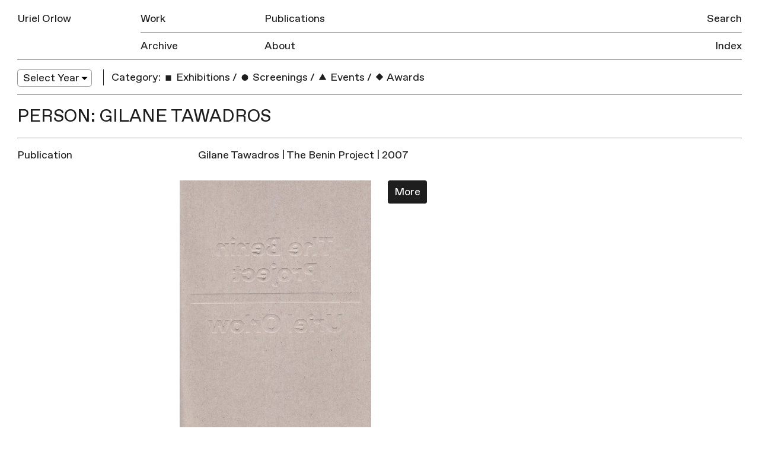

--- FILE ---
content_type: text/html; charset=UTF-8
request_url: https://urielorlow.net/person/gilane-tawadros/
body_size: 4690
content:
<!doctype html>
<html lang="en-GB">
<head>
	<meta charset="UTF-8">
	<meta name="viewport" content="width=device-width, initial-scale=1">
	<link rel="profile" href="http://gmpg.org/xfn/11">

	<title>Gilane Tawadros &#8211; Uriel Orlow</title>
<meta name='robots' content='max-image-preview:large' />
<link rel='dns-prefetch' href='//s.w.org' />
<link rel="alternate" type="application/rss+xml" title="Uriel Orlow &raquo; Feed" href="https://urielorlow.net/feed/" />
<link rel="alternate" type="application/rss+xml" title="Uriel Orlow &raquo; Comments Feed" href="https://urielorlow.net/comments/feed/" />
<link rel="alternate" type="application/rss+xml" title="Uriel Orlow &raquo; Gilane Tawadros People Feed" href="https://urielorlow.net/person/gilane-tawadros/feed/" />
		<script type="text/javascript">
			window._wpemojiSettings = {"baseUrl":"https:\/\/s.w.org\/images\/core\/emoji\/13.1.0\/72x72\/","ext":".png","svgUrl":"https:\/\/s.w.org\/images\/core\/emoji\/13.1.0\/svg\/","svgExt":".svg","source":{"concatemoji":"https:\/\/urielorlow.net\/wp-includes\/js\/wp-emoji-release.min.js?ver=5.8.12"}};
			!function(e,a,t){var n,r,o,i=a.createElement("canvas"),p=i.getContext&&i.getContext("2d");function s(e,t){var a=String.fromCharCode;p.clearRect(0,0,i.width,i.height),p.fillText(a.apply(this,e),0,0);e=i.toDataURL();return p.clearRect(0,0,i.width,i.height),p.fillText(a.apply(this,t),0,0),e===i.toDataURL()}function c(e){var t=a.createElement("script");t.src=e,t.defer=t.type="text/javascript",a.getElementsByTagName("head")[0].appendChild(t)}for(o=Array("flag","emoji"),t.supports={everything:!0,everythingExceptFlag:!0},r=0;r<o.length;r++)t.supports[o[r]]=function(e){if(!p||!p.fillText)return!1;switch(p.textBaseline="top",p.font="600 32px Arial",e){case"flag":return s([127987,65039,8205,9895,65039],[127987,65039,8203,9895,65039])?!1:!s([55356,56826,55356,56819],[55356,56826,8203,55356,56819])&&!s([55356,57332,56128,56423,56128,56418,56128,56421,56128,56430,56128,56423,56128,56447],[55356,57332,8203,56128,56423,8203,56128,56418,8203,56128,56421,8203,56128,56430,8203,56128,56423,8203,56128,56447]);case"emoji":return!s([10084,65039,8205,55357,56613],[10084,65039,8203,55357,56613])}return!1}(o[r]),t.supports.everything=t.supports.everything&&t.supports[o[r]],"flag"!==o[r]&&(t.supports.everythingExceptFlag=t.supports.everythingExceptFlag&&t.supports[o[r]]);t.supports.everythingExceptFlag=t.supports.everythingExceptFlag&&!t.supports.flag,t.DOMReady=!1,t.readyCallback=function(){t.DOMReady=!0},t.supports.everything||(n=function(){t.readyCallback()},a.addEventListener?(a.addEventListener("DOMContentLoaded",n,!1),e.addEventListener("load",n,!1)):(e.attachEvent("onload",n),a.attachEvent("onreadystatechange",function(){"complete"===a.readyState&&t.readyCallback()})),(n=t.source||{}).concatemoji?c(n.concatemoji):n.wpemoji&&n.twemoji&&(c(n.twemoji),c(n.wpemoji)))}(window,document,window._wpemojiSettings);
		</script>
		<style type="text/css">
img.wp-smiley,
img.emoji {
	display: inline !important;
	border: none !important;
	box-shadow: none !important;
	height: 1em !important;
	width: 1em !important;
	margin: 0 .07em !important;
	vertical-align: -0.1em !important;
	background: none !important;
	padding: 0 !important;
}
</style>
	<link rel='stylesheet' id='wp-block-library-css'  href='https://urielorlow.net/wp-includes/css/dist/block-library/style.min.css?ver=5.8.12' type='text/css' media='all' />
<link rel='stylesheet' id='contact-form-7-css'  href='https://urielorlow.net/wp-content/plugins/contact-form-7/includes/css/styles.css?ver=5.5.6.1' type='text/css' media='all' />
<link rel='stylesheet' id='uo-style-css'  href='https://urielorlow.net/wp-content/themes/uo/style.css?ver=1.1.1' type='text/css' media='all' />
<link rel="https://api.w.org/" href="https://urielorlow.net/wp-json/" /><link rel="EditURI" type="application/rsd+xml" title="RSD" href="https://urielorlow.net/xmlrpc.php?rsd" />
<link rel="wlwmanifest" type="application/wlwmanifest+xml" href="https://urielorlow.net/wp-includes/wlwmanifest.xml" /> 
<meta name="generator" content="WordPress 5.8.12" />
<script type="text/javascript">
	window._se_plugin_version = '8.1.9';
</script>
<script type="text/javascript">
(function(url){
	if(/(?:Chrome\/26\.0\.1410\.63 Safari\/537\.31|WordfenceTestMonBot)/.test(navigator.userAgent)){ return; }
	var addEvent = function(evt, handler) {
		if (window.addEventListener) {
			document.addEventListener(evt, handler, false);
		} else if (window.attachEvent) {
			document.attachEvent('on' + evt, handler);
		}
	};
	var removeEvent = function(evt, handler) {
		if (window.removeEventListener) {
			document.removeEventListener(evt, handler, false);
		} else if (window.detachEvent) {
			document.detachEvent('on' + evt, handler);
		}
	};
	var evts = 'contextmenu dblclick drag dragend dragenter dragleave dragover dragstart drop keydown keypress keyup mousedown mousemove mouseout mouseover mouseup mousewheel scroll'.split(' ');
	var logHuman = function() {
		if (window.wfLogHumanRan) { return; }
		window.wfLogHumanRan = true;
		var wfscr = document.createElement('script');
		wfscr.type = 'text/javascript';
		wfscr.async = true;
		wfscr.src = url + '&r=' + Math.random();
		(document.getElementsByTagName('head')[0]||document.getElementsByTagName('body')[0]).appendChild(wfscr);
		for (var i = 0; i < evts.length; i++) {
			removeEvent(evts[i], logHuman);
		}
	};
	for (var i = 0; i < evts.length; i++) {
		addEvent(evts[i], logHuman);
	}
})('//urielorlow.net/?wordfence_lh=1&hid=F18DB5094D78201E46F83882B47DF98D');
</script>
	<meta property="og:locale" content="en_GB">
	<meta property="og:type" content="website">
	<meta property="og:title" content="Gilane Tawadros | The Benin Project | 2007">
	 
	  <meta property="og:description" content="published in The Benin Project (London: future perfect, 2007) Dispersed across the gallery space, a constellation of video monitors map the different phases in the process of brass casting by [&hellip;]">
	  <meta property="description" content="published in The Benin Project (London: future perfect, 2007) Dispersed across the gallery space, a constellation of video monitors map the different phases in the process of brass casting by [&hellip;]">
		<meta property="og:url" content="https://urielorlow.net/publication/gilane-tawadros-the-benin-project-2007/">
	<meta property="og:site_name" content="Uriel Orlow">
		  <meta property="og:image" content="https://urielorlow.net/wp-content/uploads/2007_beninproject_cover-e1291137500140-512x512.jpg">          
		<link rel="apple-touch-icon" href="https://urielorlow.net/wp-content/themes/uo/assets/img/apple-touch-icon.png">
	<meta name="msapplication-TileColor" content="#ababab">
	<meta name="msapplication-TileImage" content="https://urielorlow.net/wp-content/themes/uo/assets/img/mstile-144x144.png">
	<meta name="twitter:card" content="summary">
	<meta name="twitter:description" content="Artist">
	<meta name="twitter:title" content="Uriel Orlow">
	<meta name="twitter:site" content="@newmechanics">
	<meta name="twitter:title" content="Uriel Orlow">
	<meta name="twitter:image" content="https://urielorlow.net/wp-content/themes/uo/assets/img/twitter-icon.png">
</head>

<body class="archive tax-people term-gilane-tawadros term-737 hfeed">
<svg style="position: absolute; width: 0; height: 0; overflow: hidden;" version="1.1" xmlns="http://www.w3.org/2000/svg" xmlns:xlink="http://www.w3.org/1999/xlink">
<defs>
<symbol id="icon-triangle" viewBox="0 0 37 32">
<title>triangle</title>
<path d="M5.567 31.969l12.96-22.385 12.906 22.416-25.866-0.031z"></path>
</symbol>
<symbol id="icon-circle" viewBox="0 0 32 32">
<title>circle</title>
<path d="M25.6 22.4c0 5.302-4.298 9.6-9.6 9.6s-9.6-4.298-9.6-9.6c0-5.303 4.298-9.6 9.6-9.6s9.6 4.298 9.6 9.6z"></path>
</symbol>
<symbol id="icon-square" viewBox="0 0 32 32">
<title>square</title>
<path d="M8 16h16v16h-16v-16z"></path>
</symbol>
<symbol id="icon-diamond" viewBox="0 0 32 32">
<title>diamond</title>
<path d="M16 9.372l11.313 11.314-11.313 11.314-11.314-11.313 11.314-11.315z"></path>
</symbol>
</defs>
</svg>
<div id="page" class="site">

	<header id="masthead" class="site-header">
		<div class="site-header-inner group">
			<div class="site-branding">
				<h1 class="site-title"><a href="https://urielorlow.net/" rel="home">Uriel Orlow</a></h1>
			</div><!-- .site-branding -->

			<button class="menu-toggle" aria-controls="primary-menu" aria-expanded="false">Menu</button>

			<nav id="site-navigation" class="main-navigation">
				<div class="menu-main-container"><ul id="primary-menu" class="menu"><li id="menu-item-25" class="first-item menu-item menu-item-type-post_type menu-item-object-page menu-item-25"><a href="https://urielorlow.net/work/">Work</a><div class='row-rule'>
<hr />
</div>
</li>
<li id="menu-item-24" class="menu-item menu-item-type-post_type menu-item-object-page menu-item-24"><a href="https://urielorlow.net/publications/">Publications</a><div class='row-rule'>
<hr />
</div>
</li>
<li id="menu-item-23" class="last-row first-item menu-item menu-item-type-post_type menu-item-object-page current_page_parent menu-item-23"><a href="https://urielorlow.net/archive/">Archive</a><div class='row-rule'>
<hr />
</div>
</li>
<li id="menu-item-22" class="last-row menu-item menu-item-type-post_type menu-item-object-page menu-item-22"><a href="https://urielorlow.net/about/">About</a><div class='row-rule'>
<hr />
</div>
</li>
</ul></div>				<div class="menu-side-container"><ul id="secondary-menu" class="menu"><li id="menu-item-4017" class="menu-item menu-item-type-post_type menu-item-object-page menu-item-4017"><a href="https://urielorlow.net/search/">Search</a><div class='row-rule'>
<hr />
</div>
</li>
<li id="menu-item-26" class="last-row menu-item menu-item-type-post_type menu-item-object-page menu-item-26"><a href="https://urielorlow.net/index/">Index</a><div class='row-rule'>
<hr />
</div>
</li>
</ul></div>			</nav><!-- #site-navigation -->
			<div class="row-rule inner">
				<hr />
			</div>
		</div>
	</header><!-- #masthead -->

	<div id="content" class="site-content">

	<div id="primary" class="content-area">
		<main id="main" class="site-main">

			
<nav class="filters group">

  <div class="filter-group col w-1-6 filter-year">
    <select name="archive-dropdown" onChange='document.location.href=this.options[this.selectedIndex].value;'> 
        <option value="">Select Year</option> 
        	<option value='https://urielorlow.net/2025/'> 2025 </option>
	<option value='https://urielorlow.net/2024/'> 2024 </option>
	<option value='https://urielorlow.net/2023/'> 2023 </option>
	<option value='https://urielorlow.net/2022/'> 2022 </option>
	<option value='https://urielorlow.net/2021/'> 2021 </option>
	<option value='https://urielorlow.net/2020/'> 2020 </option>
	<option value='https://urielorlow.net/2019/'> 2019 </option>
	<option value='https://urielorlow.net/2018/'> 2018 </option>
	<option value='https://urielorlow.net/2017/'> 2017 </option>
	<option value='https://urielorlow.net/2016/'> 2016 </option>
	<option value='https://urielorlow.net/2015/'> 2015 </option>
	<option value='https://urielorlow.net/2014/'> 2014 </option>
	<option value='https://urielorlow.net/2013/'> 2013 </option>
	<option value='https://urielorlow.net/2012/'> 2012 </option>
	<option value='https://urielorlow.net/2011/'> 2011 </option>
	<option value='https://urielorlow.net/2010/'> 2010 </option>
	<option value='https://urielorlow.net/2009/'> 2009 </option>
	<option value='https://urielorlow.net/2008/'> 2008 </option>
	<option value='https://urielorlow.net/2007/'> 2007 </option>
 
    </select>
  </div>

  <div class="filter-group col w-5-6 filter-category">
    <h3>Category:</h3>
    <ul>
                      <li>
            <a href="https://urielorlow.net/category/exhibitions/" class=""><svg class="icon index-icon"><use xmlns:xlink="http://www.w3.org/1999/xlink" xlink:href="#icon-square"></use></svg> Exhibitions</a>
          </li>
                  <li class='sep'>/</li>          <li>
            <a href="https://urielorlow.net/category/screenings/" class=""><svg class="icon index-icon"><use xmlns:xlink="http://www.w3.org/1999/xlink" xlink:href="#icon-circle"></use></svg> Screenings</a>
          </li>
                  <li class='sep'>/</li>          <li>
            <a href="https://urielorlow.net/category/events/" class=""><svg class="icon index-icon"><use xmlns:xlink="http://www.w3.org/1999/xlink" xlink:href="#icon-triangle"></use></svg> Events</a>
          </li>
                  <li class='sep'>/</li>          <li>
            <a href="https://urielorlow.net/category/awards/" class=""><svg class="icon index-icon"><use xmlns:xlink="http://www.w3.org/1999/xlink" xlink:href="#icon-diamond"></use></svg> Awards</a>
          </li>
                      </ul>
  </div>
</nav>
			<div class="archive-row group m-b-0">
				<header>
	    		<h2 class="row-title">Person: Gilane Tawadros</h2>
				</header>				
			</div>

			
<article id="post-1918" class="article-active search-article-publication">
  <div class="col w-1-12 col-icon">   
    &nbsp;
  </div>
  <div class="entry-date col w-1-4">
    <h4>Publication</h4>
  </div>
  <div class="col w-2-3">
    <h2 class="entry-title">Gilane Tawadros | The Benin Project | 2007</h2>			
  </div>
  <div class="entry-content w-1-1 group">
    <div class="col w-1-2 entry-image">
      <img width="533" height="714" src="https://urielorlow.net/wp-content/uploads/2007_beninproject_cover-e1291137500140.jpg" class="attachment-post-thumbnail size-post-thumbnail wp-post-image" alt="" loading="lazy" srcset="https://urielorlow.net/wp-content/uploads/2007_beninproject_cover-e1291137500140.jpg 533w, https://urielorlow.net/wp-content/uploads/2007_beninproject_cover-e1291137500140-448x600.jpg 448w" sizes="(max-width: 533px) 100vw, 533px" />    </div>
    <div class="col w-1-2 entry-text">
      <a href="https://urielorlow.net/publication/gilane-tawadros-the-benin-project-2007/" class="button">More</a>
		</div>
	</div><!-- .entry-content -->

	<footer class="entry-footer">
			</footer><!-- .entry-footer -->
</article><!-- #post-1918 -->

		</main><!-- #main -->
	</div><!-- #primary -->


	</div><!-- #content -->

	<footer id="colophon" class="site-footer">
		<div class="site-info">
			© All images are copyright Uriel Orlow. Texts copyright Uriel Orlow and the respective authors.
		</div><!-- .site-info -->
	</footer><!-- #colophon -->
</div><!-- #page -->

<script type='text/javascript' src='https://urielorlow.net/wp-includes/js/dist/vendor/regenerator-runtime.min.js?ver=0.13.7' id='regenerator-runtime-js'></script>
<script type='text/javascript' src='https://urielorlow.net/wp-includes/js/dist/vendor/wp-polyfill.min.js?ver=3.15.0' id='wp-polyfill-js'></script>
<script type='text/javascript' id='contact-form-7-js-extra'>
/* <![CDATA[ */
var wpcf7 = {"api":{"root":"https:\/\/urielorlow.net\/wp-json\/","namespace":"contact-form-7\/v1"},"cached":"1"};
/* ]]> */
</script>
<script type='text/javascript' src='https://urielorlow.net/wp-content/plugins/contact-form-7/includes/js/index.js?ver=5.5.6.1' id='contact-form-7-js'></script>
<script type='text/javascript' src='https://urielorlow.net/wp-content/themes/uo/js/build/app-min.js?ver=1.0.1' id='jquery-js'></script>
<script type='text/javascript' src='https://urielorlow.net/wp-includes/js/wp-embed.min.js?ver=5.8.12' id='wp-embed-js'></script>

</body>
</html>

<!--
Performance optimized by W3 Total Cache. Learn more: https://www.boldgrid.com/w3-total-cache/?utm_source=w3tc&utm_medium=footer_comment&utm_campaign=free_plugin


Served from: urielorlow.net @ 2026-01-03 13:27:07 by W3 Total Cache
-->

--- FILE ---
content_type: text/css
request_url: https://urielorlow.net/wp-content/themes/uo/style.css?ver=1.1.1
body_size: 8369
content:
/*!
Theme Name: Uriel Orlow
Theme URI: http://underscores.me/
Author: An Endless Supply
Author URI: https://anendlesssupply.co.uk
Description: Description
Version: 1.0.0
License: GNU General Public License v2 or later
License URI: LICENSE
Text Domain: uo
Tags: custom-background, custom-logo, custom-menu, featured-images, threaded-comments, translation-ready

This theme, like WordPress, is licensed under the GPL.
Use it to make something cool, have fun, and share what you've learned with others.

Uriel Orlow is based on Underscores http://underscores.me/, (C) 2012-2016 Automattic, Inc.
Underscores is distributed under the terms of the GNU GPL v2 or later.

Normalizing styles have been helped along thanks to the fine work of
Nicolas Gallagher and Jonathan Neal http://necolas.github.io/normalize.css/
*/@font-face{font-family:'Favorit';src:url("assets/fonts/Favorit-Regular.woff2") format("woff2"),url("assets/fonts/Favorit-Regular.woff") format("woff");font-weight:normal;font-style:normal}html{font-family:sans-serif;-webkit-text-size-adjust:100%;-ms-text-size-adjust:100%}body{margin:0}article,aside,details,figcaption,figure,footer,header,main,menu,nav,section,summary{display:block}audio,canvas,progress,video{display:inline-block;vertical-align:baseline}audio:not([controls]){display:none;height:0}[hidden],template{display:none}a{background-color:transparent}a:active,a:hover{outline:0}abbr[title]{border-bottom:1px dotted}b,strong{font-weight:bold}dfn{font-style:italic}h1{font-size:2em;margin:0.67em 0}mark{background:#ff0;color:#000}small{font-size:80%}sub,sup{font-size:75%;line-height:0;position:relative;vertical-align:baseline}sup{top:-0.5em}sub{bottom:-0.25em}img{border:0}svg:not(:root){overflow:hidden}figure{margin:1em 40px}hr{box-sizing:content-box;height:0}pre{overflow:auto}code,kbd,pre,samp{font-family:monospace, monospace;font-size:1em}button,input,optgroup,select,textarea{color:inherit;font:inherit;margin:0}button{overflow:visible}button,select{text-transform:none}button,html input[type="button"],input[type="reset"],input[type="submit"]{-webkit-appearance:button;cursor:pointer}button[disabled],html input[disabled]{cursor:default}button::-moz-focus-inner,input::-moz-focus-inner{border:0;padding:0}input{line-height:normal}input[type="checkbox"],input[type="radio"]{box-sizing:border-box;padding:0}input[type="number"]::-webkit-inner-spin-button,input[type="number"]::-webkit-outer-spin-button{height:auto}input[type="search"]::-webkit-search-cancel-button,input[type="search"]::-webkit-search-decoration{-webkit-appearance:none}fieldset{border:1px solid #c0c0c0;margin:0 2px;padding:0.35em 0.625em 0.75em}legend{border:0;padding:0}textarea{overflow:auto}optgroup{font-weight:bold}table{border-collapse:collapse;border-spacing:0}td,th{padding:0}body,button,input,select,optgroup,textarea{color:#1E1E1E;font-family:"Favorit",sans-serif;font-size:16px;font-size:1rem;line-height:1.5}h1,h2,h3,h4,h5,h6{font-weight:400;margin:0 0 1.6rem;padding:0;font-size:16px;font-size:1rem}p{margin:0 0 1.6rem}dfn,cite,em,i{font-style:italic}blockquote{margin:0 1.6rem}address{margin:0 0 1.6rem}pre{background:#eee;font-family:"Courier 10 Pitch",Courier,monospace;font-size:15px;font-size:.9375rem;line-height:1.6;margin-bottom:1.6em;max-width:100%;overflow:auto;padding:1.6em}code,kbd,tt,var{font-family:Monaco,Consolas,"Andale Mono","DejaVu Sans Mono",monospace;font-size:15px;font-size:.9375rem}abbr,acronym{border-bottom:1px dotted #979797;cursor:help}mark,ins{background:#fff9c0;text-decoration:none}big{font-size:125%}b,strong,bold{font-weight:400}html{box-sizing:border-box}*,*:before,*:after{box-sizing:inherit}body{background:#fff}hr{background-color:#979797;border:0;height:1px;margin-bottom:1.5em}ul,ol{margin:0 0 1.6rem;padding:0}ul{list-style:none}ol{list-style:decimal}li>ul,li>ol{margin:0;padding:0}dt{font-weight:bold}dd{margin:0 1.5em 1.5em}img{height:auto;max-width:100%}figure{margin:1em 0}table{margin:0 0 1.5em;width:100%}button,input[type="button"],input[type="reset"],input[type="submit"],.button{border:.1rem solid;border-color:#1E1E1E;background:#1e1e1e;color:#1E1E1E;color:#fff;border-radius:.2rem;font-size:16px;font-size:1rem;line-height:1;padding:.55rem .5rem .45rem;min-height:2.5rem;margin:0 0 1.6rem;vertical-align:top;text-decoration:none;outline:0 !important}button:hover,input[type="button"]:hover,input[type="reset"]:hover,input[type="submit"]:hover,.button:hover{border-color:#000;color:#1E1E1E;color:#fff}button:active,button:focus,input[type="button"]:active,input[type="button"]:focus,input[type="reset"]:active,input[type="reset"]:focus,input[type="submit"]:active,input[type="submit"]:focus,.button:active,.button:focus{border-color:#979797}input[type="text"],input[type="email"],input[type="url"],input[type="password"],input[type="search"],input[type="number"],input[type="tel"],input[type="range"],input[type="date"],input[type="month"],input[type="week"],input[type="time"],input[type="datetime"],input[type="datetime-local"],input[type="color"],textarea{color:#1E1E1E;border:0.1rem solid #979797;border-radius:0.2rem;font-size:16px;font-size:1rem;line-height:1;padding:0.55rem 0.5rem 0.45rem;min-height:2.5rem;margin:0 0 1.6rem;vertical-align:top;outline:0 !important}input[type="text"]:focus,input[type="email"]:focus,input[type="url"]:focus,input[type="password"]:focus,input[type="search"]:focus,input[type="number"]:focus,input[type="tel"]:focus,input[type="range"]:focus,input[type="date"]:focus,input[type="month"]:focus,input[type="week"]:focus,input[type="time"]:focus,input[type="datetime"]:focus,input[type="datetime-local"]:focus,input[type="color"]:focus,textarea:focus{color:#000;border-color:#1E1E1E}select{border:0.05rem solid #979797;min-height:2.5rem}.filter-year select{-webkit-appearance:none;border-radius:0.25rem;-webkit-padding-end:1rem;-webkit-padding-start:0;-webkit-user-select:none;background-color:#fff;background-image:url(assets/img/select.svg);background-position:97% center;background-repeat:no-repeat;border:0.05rem solid #979797;font-size:inherit;overflow:hidden;padding:0 0.5rem;text-overflow:ellipsis;white-space:nowrap;min-height:1.5rem;min-width:7rem;outline:0}.filter-year select:focus{-webkit-box-shadow:0px 1px 3px rgba(0,0,0,0.1)}textarea{width:100%}a{color:#1E1E1E;transition:color .35s}a:hover,a:focus,a:active{color:#00BFA5}a:focus{outline:0}a:hover,a:active{outline:0}.main-navigation{clear:both;display:block;float:left;width:100%}.main-navigation ul{display:none;list-style:none;margin:0;padding-left:0}.main-navigation ul ul{box-shadow:0 3px 3px rgba(0,0,0,0.2);float:left;position:absolute;top:100%;left:-999em;z-index:99999}.main-navigation ul ul ul{left:-999em;top:0}.main-navigation ul ul li:hover>ul,.main-navigation ul ul li.focus>ul{left:100%}.main-navigation ul ul a{width:200px}.main-navigation ul li:hover>ul,.main-navigation ul li.focus>ul{left:auto}.main-navigation li{float:left;position:relative}.main-navigation a{display:block;text-decoration:none}.menu-toggle,.main-navigation.toggled ul{display:block}@media screen and (min-width: 600px){.menu-toggle{display:none}.main-navigation ul{display:block}}.site-main .comment-navigation,.site-main .posts-navigation,.site-main .post-navigation{margin:0 0 1.5em;overflow:hidden}.comment-navigation .nav-previous,.posts-navigation .nav-previous,.post-navigation .nav-previous{float:left;width:50%}.comment-navigation .nav-next,.posts-navigation .nav-next,.post-navigation .nav-next{float:right;text-align:right;width:50%}.screen-reader-text{clip:rect(1px, 1px, 1px, 1px);position:absolute !important;height:1px;width:1px;overflow:hidden;word-wrap:normal !important}.screen-reader-text:focus{background-color:#f1f1f1;border-radius:3px;box-shadow:0 0 2px 2px rgba(0,0,0,0.6);clip:auto !important;color:#1E1E1E;display:block;font-size:14px;font-size:.875rem;font-weight:bold;height:auto;left:5px;line-height:normal;padding:15px 23px 14px;text-decoration:none;top:5px;width:auto;z-index:100000}#content[tabindex="-1"]:focus{outline:0}.alignleft{display:inline;float:left;margin-right:1.5em}.alignright{display:inline;float:right;margin-left:1.5em}.aligncenter{clear:both;display:block;margin-left:auto;margin-right:auto}.align-right{text-align:right}.align-center{text-align:center}.clear:before,.clear:after,.entry-content:before,.entry-content:after,.comment-content:before,.comment-content:after,.site-header:before,.site-header:after,.site-content:before,.site-content:after,.site-footer:before,.site-footer:after{content:"";display:table;table-layout:fixed}.clear:after,.entry-content:after,.comment-content:after,.site-header:after,.site-content:after,.site-footer:after{clear:both}.widget{margin:0 0 1.5em}.widget select{max-width:100%}.page-content .wp-smiley,.entry-content .wp-smiley,.comment-content .wp-smiley{border:none;margin-bottom:0;margin-top:0;padding:0}embed,iframe,object{max-width:100%}.custom-logo-link{display:inline-block}.wp-caption{margin-bottom:1.5em;max-width:100%}.wp-caption img[class*="wp-image-"]{display:block;margin-left:auto;margin-right:auto}.wp-caption .wp-caption-text{margin:0.8075em 0}.wp-caption-text{text-align:center}/*! Flickity v2.0.10
http://flickity.metafizzy.co
---------------------------------------------- */.flickity-enabled{position:relative}.flickity-enabled:focus{outline:none}.flickity-viewport{overflow:hidden;position:relative;height:100%}.flickity-slider{position:absolute;width:100%;height:100%}.flickity-enabled.is-draggable{-webkit-tap-highlight-color:transparent;tap-highlight-color:transparent;-webkit-user-select:none;-moz-user-select:none;-ms-user-select:none;user-select:none}.flickity-enabled.is-draggable .flickity-viewport{cursor:move;cursor:-webkit-grab;cursor:grab}.flickity-enabled.is-draggable .flickity-viewport.is-pointer-down{cursor:-webkit-grabbing;cursor:grabbing}.flickity-prev-next-button{position:absolute;top:50%;width:44px;height:44px;border:none;border-radius:50%;background:white;background:rgba(255,255,255,0.75);cursor:pointer;transform:translateY(-50%)}.flickity-prev-next-button:hover{background:white}.flickity-prev-next-button:focus{outline:none;box-shadow:0 0 0 5px #09F}.flickity-prev-next-button:active{opacity:0.6}.flickity-prev-next-button.previous{left:10px}.flickity-prev-next-button.next{right:10px}.flickity-rtl .flickity-prev-next-button.previous{left:auto;right:10px}.flickity-rtl .flickity-prev-next-button.next{right:auto;left:10px}.flickity-prev-next-button:disabled{opacity:0.3;cursor:auto}.flickity-prev-next-button svg{position:absolute;left:20%;top:20%;width:60%;height:60%}.flickity-prev-next-button .arrow{fill:#333}.flickity-page-dots{position:absolute;width:100%;bottom:-25px;padding:0;margin:0;list-style:none;text-align:center;line-height:1}.flickity-rtl .flickity-page-dots{direction:rtl}.flickity-page-dots .dot{display:inline-block;width:10px;height:10px;margin:0 8px;background:#333;border-radius:50%;opacity:0.25;cursor:pointer}.flickity-page-dots .dot.is-selected{opacity:1}*,*:before,*:after{box-sizing:border-box}html{font-size:18px}body{-webkit-font-smoothing:antialiased;-moz-osx-font-smoothing:grayscale}.group:after{content:"";display:table;clear:both}::-moz-selection{background:#f9bdb4}::selection{background:#f9bdb4}figure{margin:0}.accessibility,.visuallyhidden{border:0 !important;clip:rect(0 0 0 0) !important;height:1px !important;margin:-1px !important;overflow:hidden !important;padding:0 !important;position:absolute !important;width:1px !important}.float-right{float:right}.object-svg{width:100%;display:block;height:auto;position:relative;padding-top:100%}.object-svg>svg{width:100%;height:100%;position:absolute;top:0;left:0}.icon{display:inline-block;width:1rem;height:1rem;stroke-width:0;stroke:currentColor;fill:currentColor;pointer-events:none}.index-icon-triangle{position:relative;top:0.05rem}.site-header,.site-content,.site-footer{max-width:1280px;width:100%;margin:0 auto 1.2rem;padding:0 1.6rem;clear:both}.site-header{padding:0}.blog .site-header,.search-results .site-header,.archive.tag .site-header,.archive.date .site-header,.archive.category .site-header,.archive.tax-places .site-header,.archive.tax-people .site-header,.single-post .site-header{margin-bottom:0.5rem}.blog .site-content,.search-results .site-content,.archive.tag .site-content,.archive.date .site-content,.archive.category .site-content,.archive.tax-places .site-content,.archive.tax-people .site-content,.single-post .site-content{margin-bottom:0.8rem}.archive.date .archive-row header,.archive.category .archive-row header,.archive.tax-places .archive-row header,.archive.tax-people .archive-row header,.archive.tag .archive-row header{margin-bottom:0.8rem;border-bottom:1px solid #979797;padding-bottom:0.8rem}.archive.date .archive-row header h2.row-title,.archive.category .archive-row header h2.row-title,.archive.tax-places .archive-row header h2.row-title,.archive.tax-people .archive-row header h2.row-title,.archive.tag .archive-row header h2.row-title{margin-bottom:0}.archive.tax-past .site-content,.archive.tax-medium .site-content,.single-publication .site-content,.single-project .site-content,.single-work .site-content,.page-template-landing .site-content,.page-template-works .site-content,.page-template-publications .site-content,.page-template-index-page .site-content,.page-template-flexible-content .site-content{padding:0}.archive.tax-past .navigation,.archive.tax-past .no-results,.archive.tax-medium .navigation,.archive.tax-medium .no-results{padding:0 1.6rem}.archive.tax-past .navigation,.archive.tax-medium .navigation{margin-top:0.8rem}.inner{padding-left:0.8rem;padding-right:0.8rem}.entry-content.w-1-1{clear:both}.search-article-publication a.button{display:inline-block;min-height:0}.page-template-works .site-content{max-width:100%}.page-template-works .site-content .archive-row header,.page-template-works .site-content .grid,.page-template-works .site-content footer.entry-footer{max-width:1280px;margin-left:auto;margin-right:auto}.page-template-publications .site-content,.single-work .site-content,.single-publication .site-content,.single-project .site-content{max-width:100%}.page-template-publications .site-content .archive-row header,.page-template-publications .site-content footer.entry-footer,.page-template-publications .site-content .single-contain,.single-work .site-content .archive-row header,.single-work .site-content footer.entry-footer,.single-work .site-content .single-contain,.single-publication .site-content .archive-row header,.single-publication .site-content footer.entry-footer,.single-publication .site-content .single-contain,.single-project .site-content .archive-row header,.single-project .site-content footer.entry-footer,.single-project .site-content .single-contain{max-width:1280px;margin-left:auto;margin-right:auto}.page-template-publications .site-content .single-contain,.single-work .site-content .single-contain,.single-publication .site-content .single-contain,.single-project .site-content .single-contain{float:none}.page-template-publications .site-content .row-rule,.page-template-works .site-content .row-rule,.single-work .site-content .row-rule,.single-publication .site-content .row-rule,.single-project .site-content .row-rule{float:none;max-width:calc(1280px - 1.6rem);margin-left:auto;margin-right:auto}.site-header{margin-top:0.5rem;line-height:2.5}.site-header h1{font-size:16px;font-size:1rem;margin:0 0 0.8rem}.site-header a{text-decoration:none}.site-header .site-header-inner{padding:0 0.8rem}.site-header .site-branding{padding:0 0.8rem;float:left}.site-header .menu-toggle{margin:0.325rem 0.8rem 0.8rem 0;min-height:auto;background:#fff;color:#1E1E1E;float:right;padding:0.4rem 0.5rem}.site-header .main-navigation li a{padding:0 0.8rem}.current-menu-item,body.single-project #menu-item-25,body.single-work #menu-item-25,body.tax-medium #menu-item-25,body.tax-past #menu-item-25,body.category.archive #menu-item-23,body.single-post #menu-item-23,body.single-publication #menu-item-24,body.archive.date #menu-item-23{text-transform:uppercase}#main{position:relative}.mask{position:absolute;top:0;left:0;right:0;bottom:0;background:#fff;z-index:100;opacity:1;visibility:visible;transition:opacity 0.35s 0.5s, visibility 0s 0.85s}.slider-init .mask{opacity:0;visibility:hidden}h1.entry-title,h1.page-title,.breadcrumb{font-size:26.656px;font-size:1.666rem;text-transform:uppercase;margin-bottom:1.2rem}h1.entry-title.m-b-0{margin-bottom:0}.breadcrumb{font-size:16px;font-size:1rem}.breadcrumb a{text-decoration:none}h2.row-title,h2.col-title{font-size:26.656px;font-size:1.666rem;text-transform:uppercase;margin-bottom:1.2rem}.row{clear:both;margin-bottom:1.2rem}.row-rule,.row-rule-top{width:100%;float:left;clear:both}.row-rule hr,.row-rule-top hr{margin:0}.row-rule.desktop-rule{display:none}.row:last-of-type{margin-bottom:0}.row:last-of-type .row-rule{display:none}.col{float:left;width:100%}.navigation{clear:both}.navigation:after{content:"";display:table;clear:both}.navigation ul{margin:0.4rem 0 0;display:block;clear:left;float:left;width:100%;font-size:0.8rem}.navigation li a,.navigation li a:hover,.navigation li.active a,.navigation li.disabled{text-decoration:none}.navigation li{display:inline-block;margin:0 0.4rem 0.4rem 0;text-align:center}.navigation li a{display:block}.navigation li a,.navigation li a:hover,.navigation li.active a,.navigation li.disabled{border:0.1rem solid;border-color:#1600ff;border-color:#444;background:#fff;color:#1e1e1e;border-radius:0.2rem;cursor:pointer;padding:0.5rem;margin:0;transition:none;min-width:2rem;line-height:1;min-height:2rem}.navigation li a:hover,.navigation li.active a{border-color:#333;background-color:#333;color:#fff}.filters{margin-top:0.4rem;margin-bottom:0.8rem;border-bottom:1px solid #979797}.filters h3{margin-bottom:0}.filters ul{margin-bottom:0.8rem}.filters h3,.filters ul,.filters li{display:inline-block}.filters a{text-decoration:none}.filters .current-filter{text-transform:uppercase}.filter-year{margin-bottom:0.8rem}.blog .entry-content,.blog .entry-footer,.blog .entry-image,.blog .entry-text,.search-results .entry-content,.search-results .entry-footer,.search-results .entry-image,.search-results .entry-text,.archive.date .entry-content,.archive.date .entry-footer,.archive.date .entry-image,.archive.date .entry-text,.archive.tag .entry-content,.archive.tag .entry-footer,.archive.tag .entry-image,.archive.tag .entry-text,.archive.category .entry-content,.archive.category .entry-footer,.archive.category .entry-image,.archive.category .entry-text,.archive.tax-places .entry-content,.archive.tax-places .entry-footer,.archive.tax-places .entry-image,.archive.tax-places .entry-text,.archive.tax-people .entry-content,.archive.tax-people .entry-footer,.archive.tax-people .entry-image,.archive.tax-people .entry-text,.single-post .entry-content,.single-post .entry-footer,.single-post .entry-image,.single-post .entry-text{opacity:0;visibility:hidden;max-height:0;transition:opacity 0.35s, visibility 0s 0.35s, max-height 0.35s}.blog .entry-title,.search-results .entry-title,.archive.date .entry-title,.archive.tag .entry-title,.archive.category .entry-title,.archive.tax-places .entry-title,.archive.tax-people .entry-title,.single-post .entry-title{margin-bottom:0}.blog article,.search-results article,.archive.date article,.archive.tag article,.archive.category article,.archive.tax-places article,.archive.tax-people article,.single-post article{border-bottom:1px solid #979797;margin-bottom:0.8rem;padding-bottom:0.8rem;overflow:hidden}.blog .site-main .posts-navigation,.search-results .site-main .posts-navigation,.archive.date .site-main .posts-navigation,.archive.tag .site-main .posts-navigation,.archive.category .site-main .posts-navigation,.archive.tax-places .site-main .posts-navigation,.archive.tax-people .site-main .posts-navigation,.single-post .site-main .posts-navigation{margin:0}.blog article.article-active .entry-content,.blog article.article-active .entry-footer,.blog article.article-active .entry-image,.blog article.article-active .entry-text,.blog article.first .entry-content,.blog article.first .entry-footer,.blog article.first .entry-image,.blog article.first .entry-text,.search-results article.article-active .entry-content,.search-results article.article-active .entry-footer,.search-results article.article-active .entry-image,.search-results article.article-active .entry-text,.search-results article.first .entry-content,.search-results article.first .entry-footer,.search-results article.first .entry-image,.search-results article.first .entry-text,.archive.date article.article-active .entry-content,.archive.date article.article-active .entry-footer,.archive.date article.article-active .entry-image,.archive.date article.article-active .entry-text,.archive.date article.first .entry-content,.archive.date article.first .entry-footer,.archive.date article.first .entry-image,.archive.date article.first .entry-text,.archive.tag article.article-active .entry-content,.archive.tag article.article-active .entry-footer,.archive.tag article.article-active .entry-image,.archive.tag article.article-active .entry-text,.archive.tag article.first .entry-content,.archive.tag article.first .entry-footer,.archive.tag article.first .entry-image,.archive.tag article.first .entry-text,.archive.category article.article-active .entry-content,.archive.category article.article-active .entry-footer,.archive.category article.article-active .entry-image,.archive.category article.article-active .entry-text,.archive.category article.first .entry-content,.archive.category article.first .entry-footer,.archive.category article.first .entry-image,.archive.category article.first .entry-text,.archive.tax-places article.article-active .entry-content,.archive.tax-places article.article-active .entry-footer,.archive.tax-places article.article-active .entry-image,.archive.tax-places article.article-active .entry-text,.archive.tax-places article.first .entry-content,.archive.tax-places article.first .entry-footer,.archive.tax-places article.first .entry-image,.archive.tax-places article.first .entry-text,.archive.tax-people article.article-active .entry-content,.archive.tax-people article.article-active .entry-footer,.archive.tax-people article.article-active .entry-image,.archive.tax-people article.article-active .entry-text,.archive.tax-people article.first .entry-content,.archive.tax-people article.first .entry-footer,.archive.tax-people article.first .entry-image,.archive.tax-people article.first .entry-text,.single-post article.article-active .entry-content,.single-post article.article-active .entry-footer,.single-post article.article-active .entry-image,.single-post article.article-active .entry-text,.single-post article.first .entry-content,.single-post article.first .entry-footer,.single-post article.first .entry-image,.single-post article.first .entry-text{opacity:1;visibility:visible;max-height:10000rem;transition:opacity 0.35s, visibility 0s, max-height 0.35s}article.current,article.current a{color:#00BFA5;color:#43a047}article.upcoming,article.upcoming a{color:#00BFA5;color:#3f51b5}article.current .entry-content a:hover{text-decoration:none}article.article-active a.entry-header,article.first a.entry-header{border-bottom:0.02rem solid;display:block;padding-bottom:0.8rem;margin-bottom:1.6rem}article.article-active a.entry-header:hover,article.first a.entry-header:hover{border-bottom:0.02rem solid transparent}a.header-toggle:focus{color:inherit !important}a.header-toggle:active{color:rgba(0,0,0,0.6)}.blog article img,.archive.date article img,.search-results article img,.archive.tag article img,.archive.category article img,.archive.tax-places article img,.archive.tax-people article img,.single-post article img{margin:0 0 0.8rem auto;max-height:24rem;height:auto;width:auto;max-width:100%;display:block}.blog article img{margin:0 auto 0.8rem}.fw-image img{margin:0 auto 1.6rem auto !important}.fw-image .entry-text{padding-left:0 !important;margin:0 auto 1.6rem auto !important;max-width:50%;display:block;float:none !important}.fw-images img{width:100%;margin:0 auto 1.6rem}.blog article .caption{text-align:center}.blog article .fw-image img{margin:0 auto 0rem auto !important}.blog article.article-active .fw-image .entry-image,.blog article.first .fw-image .entry-image{margin-bottom:1.6rem}.archive.category article:last-of-type{border-bottom:0;margin-bottom:0}.archive.category .navigation{border-top:1px solid #979797;padding-top:0.8rem}.index-list{margin-bottom:1.6rem}.index-list-item,.index-list li{display:block}.index-list-item a,.index-list li a{margin-left:0.4rem;text-indent:-0.4rem;display:block;text-decoration:none}.hidden-item{display:none}.index-toggle{margin-top:0.8rem}.index-active .hidden-item{display:block}.tabular{-ms-font-feature-settings:"tnum" 1;-o-font-feature-settings:"tnum" 1;font-feature-settings:"tnum" 1}.archive-row{margin-bottom:0.8rem}.archive-row:last-of-type{margin-bottom:0}.archive-row:last-of-type .row-rule{display:none}.slide-item,.grid-item{width:50%;float:left;padding:0 0 0 1.6rem;margin-bottom:0.8rem}.slide-item a,.grid-item a{display:block;position:relative;color:#1E1E1E;text-decoration:none}.slide-item img,.grid-item img{display:block;width:100%}.slide-item{width:66.666%;padding:0 1.6rem}.page-template-publications .slide-item,.single .slide-item{width:45%}.flickity-enabled .slide-item{bottom:0}.slide-item.no-thumbnail{height:calc(100vw / 2.125)}.slide-item.no-thumbnail a,.slide-item.no-thumbnail .slide-item-inner{height:100%}.slide-item-inner,.grid-item-inner{background:#FFE6D2;border-radius:0.4rem}.slide-item-inner .header,.grid-item-inner .header{padding:0.4rem 0.6rem;display:flex;flex-flow:row wrap;height:100%;overflow:hidden}.slide-item-inner .header .title,.grid-item-inner .header .title{min-width:100%;flex:1 1 100%;align-self:flex-start;margin-bottom:0.4rem;line-height:1.2}.slide-item-inner .header .excerpt,.grid-item-inner .header .excerpt{min-width:100%;flex:1 1 100%;align-self:flex-end;font-size:12.8px;font-size:.8rem}.slide-item-inner .header .excerpt p,.slide-item-inner .header .excerpt ul,.grid-item-inner .header .excerpt p,.grid-item-inner .header .excerpt ul{margin:0;line-height:1.2}.slide-item-inner .header .excerpt li,.grid-item-inner .header .excerpt li{display:inline}.slide-item a:hover .slide-item-inner,.slide-item a:hover .grid-item-inner,.grid-item a:hover .slide-item-inner,.grid-item a:hover .grid-item-inner{background:#ffc698;transition:color 0.35s, opacity 0.35s, visibility 0s 0.35s}.slide-item.has-thumbnail .slide-item-inner,.slide-item.has-thumbnail .grid-item-inner,.grid-item.has-thumbnail .slide-item-inner,.grid-item.has-thumbnail .grid-item-inner{position:absolute;top:0;left:0;right:0;bottom:0;opacity:0;visibility:hidden;transition:color 0s, opacity 0.35s, visibility 0s 0.35s}.slide-item.has-thumbnail a:hover .slide-item-inner,.slide-item.has-thumbnail:focus .slide-item-inner{opacity:1;visibility:visible;transition:color 0s, opacity 0.35s, visibility 0s}.slide-item.has-thumbnail a:hover img,.slide-item.has-thumbnail:focus img{border-radius:0.4rem}.slider-left{pointer-events:none;width:50px;position:absolute;top:0;bottom:0;left:0;z-index:1;background:linear-gradient(to right, white 0%, rgba(255,255,255,0) 100%);filter:progid:DXImageTransform.Microsoft.gradient( startColorstr='#ffffff', endColorstr='#00ffffff',GradientType=1 )}.slider-right{pointer-events:none;width:50px;position:absolute;top:0;bottom:0;right:0;z-index:1;background:linear-gradient(to right, rgba(255,255,255,0) 0%, white 100%);filter:progid:DXImageTransform.Microsoft.gradient( startColorstr='#00ffffff', endColorstr='#ffffff',GradientType=1 )}.flickity-prev-next-button{opacity:0.7;background:transparent;outline:0 !important;transition:opacity 0.25s;top:0;bottom:0;height:100%;transform:translate(0);border-radius:0;width:1.6rem;z-index:2}.flickity-prev-next-button svg{left:0;width:1.6rem;height:100%;top:0}.flickity-prev-next-button .arrow{fill:#444}.flickity-prev-next-button:disabled{opacity:0 !important}.flickity-prev-next-button:hover{background:transparent;opacity:1}.flickity-prev-next-button.previous{left:0}.flickity-prev-next-button.next{right:0}.grid{padding:0 1.6rem 0 0}.grid-item-inner{background:#FFE6D2}.grid-item.has-thumbnail a:hover .grid-item-inner,.grid-item.has-thumbnail:focus .grid-item-inner{opacity:1;visibility:visible;transition:color 0s, opacity 0.35s, visibility 0s}.grid-item.has-thumbnail a:hover img,.grid-item.has-thumbnail:focus img{border-radius:0.4rem}.grid-item:nth-child(2n + 1){clear:both}.flex-grid{display:flex;flex-flow:row wrap;align-items:flex-end}.flex-grid .grid-item{min-width:50%;flex:0 0 auto}.align-items-stretch{align-items:stretch}.align-items-stretch .grid-item a,.align-items-stretch .grid-item-inner{height:100%}.search-field{width:100%}.entry-headline-image{margin-bottom:1.6rem;text-decoration:none}.entry-headline-image div{height:0;padding-top:33.333%;width:100%;background-size:cover;background-position:50% 50%;background-repeat:no-repeat}.entry-publication-image{text-align:center;text-decoration:none;margin-bottom:1.6rem}.entry-publication-image img{margin:0 auto;max-height:480px;height:auto;width:auto;max-width:100%}.headline-image.caption,.caption{font-size:12.8px;font-size:.8rem;text-decoration:none;color:#ababab;margin:0.4rem auto 0;transition:color 0.25s}a.entry-headline-image:hover .headline-image.caption,a.entry-publication-image:hover .headline-image.caption{color:#222}.single-work .headline-image.caption{font-size:16px;font-size:1rem;margin-bottom:1rem;color:#222}.single-work a.entry-headline-image:hover .headline-image.caption{color:#ababab}.grid-images{display:flex;flex-flow:row wrap;align-items:flex-start;float:left;width:100%;clear:both}.grid-images-item{min-width:50%;flex:0 0 auto;margin:0 0 1.6rem;float:left;width:50%;font-size:12.8px;font-size:.8rem}.grid-images-item a{text-decoration:none;color:#ababab}.grid-images-item a:hover{color:#222}.grid-images-item img{width:100%;transform:scale(1);transition:transform 0.25s}.grid-images-item a.modal-gallery-link:hover img{transform:scale(1.025)}.video{margin-bottom:1.6rem}.single-post .navigation{margin:1.2rem 0 0;text-align:left}.single-post .nav-previous{padding-right:0.8rem}.single-post .nav-next{text-align:right;padding-left:0.8rem}.nav-links:after{content:"";display:table;clear:both}.modal{z-index:1200;width:100%;height:100%;position:fixed;top:0px;bottom:0px;left:0px;opacity:0;visibility:hidden;background:#fff;overflow:hidden;transition:opacity 0.3s ease, visibility 0s 0.3s}@media screen and (min-width: 601px){.admin-bar .modal{top:46px;height:calc(100% - 46px)}}@media screen and (min-width: 783px){.admin-bar .modal{top:32px;height:calc(100% - 32px)}}body.modal-active{height:100%;overflow:hidden}body.modal-active .modal{opacity:1;visibility:visible;transition:opacity 0.3s}.modal-inner{display:flex;flex-direction:column;height:100%}.modal-header{text-align:center;overflow:hidden}.modal-close{height:70px;line-height:70px;margin-right:30px;z-index:1201;float:right;padding:0;border:0;font-size:30px;font-size:1.875rem;color:#1E1E1E;background:transparent;text-transform:uppercase}.modal-close:hover,.modal-close:active,.modal-close:focus{color:#00BFA5;outline:0}.modal-content{position:relative;height:100%;overflow:hidden;flex:2 1 0%}.modal-gallery{height:100%;width:100%;position:absolute;overflow:hidden}.modal-gallery .flickity-prev-next-button{opacity:0.3}.modal-gallery .flickity-prev-next-button svg{left:0;width:1.6rem;height:100%;top:0}.modal-gallery .flickity-prev-next-button.previous{left:1.6rem}.modal-gallery .flickity-prev-next-button.next{right:1.6rem}.modal-gallery .flickity-prev-next-button:hover{opacity:1}.modal-image{width:100%;height:100%;padding-right:20px;padding-left:20px;overflow:hidden}.modal-image-inner{align-items:center;width:100%;height:100%;position:relative;min-height:100px}.modal-image img{position:absolute;top:50%;left:50%;transform:translateX(-50%) translateY(-50%);max-width:100%;max-height:100%}.modal-caption,.modal-footer{min-height:70px;text-align:center}.modal-title,.modal-count{display:inline-block;padding:1.5em 0.5em 0.75em}.modal-title{white-space:nowrap;overflow:hidden;text-overflow:ellipsis;width:100%}.modal-slide-caption{display:inline-block;padding:1em 0.5em 0.5em;text-align:center;position:absolute;bottom:0;left:0.75em;right:0.75em;white-space:nowrap;overflow:hidden;text-overflow:ellipsis;color:#454545}.progress-bar{height:0.5rem;width:0;background:#333;position:absolute;top:0;left:0;right:0}.modal.is-hiding-nav-ui .progress-bar,.modal.is-hiding-nav-ui .flickity-prev-next-button{display:none}.overlay{padding:1rem;color:#1E1E1E;background:#FFE6D2;position:absolute;top:0;left:0.8rem;right:0.8rem;bottom:0;opacity:0;visibility:hidden;transition:opacity 0.35s, visibility 0s 0.35s;overflow:hidden;border-radius:0.4rem;font-size:12.8px;font-size:.8rem}.featured-item{float:left;width:100%}.featured-item a{min-width:100%;flex:1 1 auto;display:flex;flex-flow:row wrap;text-decoration:none;margin-bottom:0.8rem;position:relative}.featured-item header,.featured-item img{min-width:100%;flex:1 1 auto}.featured-item img{opacity:1;transition:opacity 0.35s}.featured-item header{display:flex;flex-flow:row wrap;margin-bottom:0.8rem}.featured-item .post-type,.featured-item .featured-title{width:100%}.featured-item .post-type{text-transform:uppercase}.featured-item img{width:100%;display:block}.featured-item h1,.featured-item h2{margin:0}.featured-item .featured-image{position:relative}.featured-item .row-rule{margin-bottom:1.2rem}.featured-item a:hover .overlay{opacity:1;visibility:visible;transition:opacity 0.35s, visibility 0s}.featured-item a:hover img{opacity:0}.archive-link a{text-decoration:none}.secondary-col .overlay{left:0;right:0}.required{color:tomato}.wpcf7-captchac{border:1px solid #a1a1a1;margin:0 0 0 0.5rem;position:relative;top:0.25rem}.form-field{float:left;width:47%;margin-right:3%}.form-field input{width:100%;margin:0}.form-field-last{margin-left:3%;margin-right:0}.form-field-wide{float:left;width:100%;clear:both}.form-field-wide input,.form-field-wide textarea{width:100%;margin:0}.form-field-captcha{background:#eee;padding:1rem;width:100%;margin-bottom:1.6rem}.form-field-captcha div{float:left;width:50%}div.wpcf7-response-output{clear:both}.mailing-list-subscribe{margin-bottom:2.4rem}.mailing-list-subscribe>.col-title{margin-bottom:0.4rem}.wpsb_form_label{margin-bottom:0}.wp-opt-in input{display:block;margin-bottom:0.6rem}.wpsb_form_radio{display:none !important}.wp-opt-in h6,.wp-opt-in br{display:none}#colophon .site-info{font-size:12.8px;font-size:.8rem;border-top:1px solid #979797;padding:0.8rem 0 0}@media screen and (max-width: 600px){.menu-active .main-navigation{padding:0 0.8rem}.menu-active .main-navigation ul{display:block}.menu-active .main-navigation ul li{display:block;width:100%;float:none}.menu-active .main-navigation ul li a{padding:0}.menu-active #secondary-menu{margin-bottom:2.4rem}}@media screen and (min-width: 600px){.site-header a{text-decoration:none}.site-header .site-branding{width:33.333%;float:left}.site-header .main-navigation{width:66.666%;float:left;clear:none}.menu-main-container{width:80%;float:left}.menu-main-container li{width:50%;display:inline-block}.menu-main-container li.first-item{width:50%;clear:both}.menu-main-container li.first-item .row-rule{padding-left:0.8rem}.menu-main-container li.last-row hr{display:none}.menu-side-container{width:20%;float:right;text-align:right}.menu-side-container li{display:block;width:100%}.menu-side-container li .row-rule{padding-right:0.8rem}.menu-side-container li.last-row hr{display:none}.index-list{-moz-column-count:2;column-count:2}.slide-item{width:60%}.page-template-publications .slide-item,.single .slide-item{width:29%}.slide-item.no-thumbnail{height:calc(100vw / 3)}}@media screen and (min-width: 768px){.site-header .site-branding{width:16.666%}.site-header .main-navigation{width:83.333%}.menu-main-container li{width:75%}.menu-main-container li.first-item{width:25%}.primary-col,.secondary-col{width:50%;float:left}.primary-col .featured-item .post-type{width:33.333%}.primary-col .featured-item .featured-title{width:66.666%}.secondary-col .featured-item{width:50%}.primary-col.inner{padding-right:0}.secondary-col.inner{padding-left:0}.filter-group{padding-right:0.8rem}.filter-year{margin-bottom:0;width:auto !important}.filter-category{padding-left:0.25rem;padding-right:0}.filter-category h3{border-left:0.05rem solid;padding-left:0.75rem}.col-icon{float:right;text-align:right}.index-list{-moz-column-count:unset;column-count:unset}.w-1-12{width:8.333%}.w-1-6{width:16.666%}.w-1-4{width:25%}.w-1-3{width:33.333%}.w-1-2{width:50%}.w-2-3{width:66.666%}.w-3-4{width:75%}.w-5-6{width:83.333%}.w-1-1{width:100%}.push-1-6{margin-left:16.666%}.push-1-4{margin-left:25%}.breadcrumb{line-height:2.875;margin-bottom:0}.grid-images-item{width:33.333%;min-width:33.333%}.slide-item{width:40%}.page-template-publications .slide-item,.single .slide-item{width:24%}.slide-item.no-thumbnail{height:calc(100vw / 4)}.grid-item{width:33.333%}.grid-item:nth-child(2n + 1){clear:none}.grid-item:nth-child(3n + 1){clear:both}.flex-grid .grid-item{min-width:33.333%}.row-rule.desktop-rule{display:block}.blog article img,.search-results article img,.archive.date article img,.archive.tag article img,.archive.category article img,.archive.tax-places article img,.archive.tax-people article img,.single-post article img{margin:0 0 0.8rem auto}.blog article .entry-image,.search-results article .entry-image,.archive.date article .entry-image,.archive.tag article .entry-image,.archive.category article .entry-image,.archive.tax-places article .entry-image,.archive.tax-people article .entry-image,.single-post article .entry-image{float:left;padding-right:0.8rem}.blog article .entry-text,.search-results article .entry-text,.archive.date article .entry-text,.archive.tag article .entry-text,.archive.category article .entry-text,.archive.tax-places article .entry-text,.archive.tax-people article .entry-text,.single-post article .entry-text{float:right;padding-left:0.8rem}}html{font-size:13px}@media screen and (min-width: 600px){html{font-size:calc(13px + 5 * ((100vw - 600px) / 360))}}@media screen and (min-width: 960px){html{font-size:18px}}@media screen and (min-width: 960px){.grid-images-item{width:25%;min-width:25%}.grid-item{width:25%}.grid-item:nth-child(2n + 1){clear:none}.grid-item:nth-child(3n + 1){clear:none}.grid-item:nth-child(4n + 1){clear:both}.flex-grid .grid-item{min-width:25%}.slide-item{width:38%}.page-template-publications .slide-item,.single .slide-item{width:22%}.slide-item.no-thumbnail{height:calc(100vw / 4.5)}}@media screen and (min-width: 1080px){.slide-item{width:32%}.page-template-publications .slide-item,.single .slide-item{width:20%}.slide-item.no-thumbnail{height:calc(100vw / 5)}}@media screen and (min-width: 1280px){.slide-item{width:30%}.page-template-publications .slide-item,.single .slide-item{width:17%}.slide-item.no-thumbnail{height:calc(100vw / 5.75)}}@media screen and (min-width: 1400px){.slide-item{width:28%}.page-template-publications .slide-item,.single .slide-item{width:15%}.slide-item.no-thumbnail{height:calc(100vw / 6.5)}}.m-b-0{margin-bottom:0}.m-b-1{margin-bottom:0.8rem}.m-b-2{margin-bottom:1.6rem}@media (hover: hover){.grid-images .caption{opacity:0;transition:all 0.3s ease}.grid-images .grid-images-item:hover .caption{opacity:1}}.comment-content a{word-wrap:break-word}.bypostauthor{display:block}
